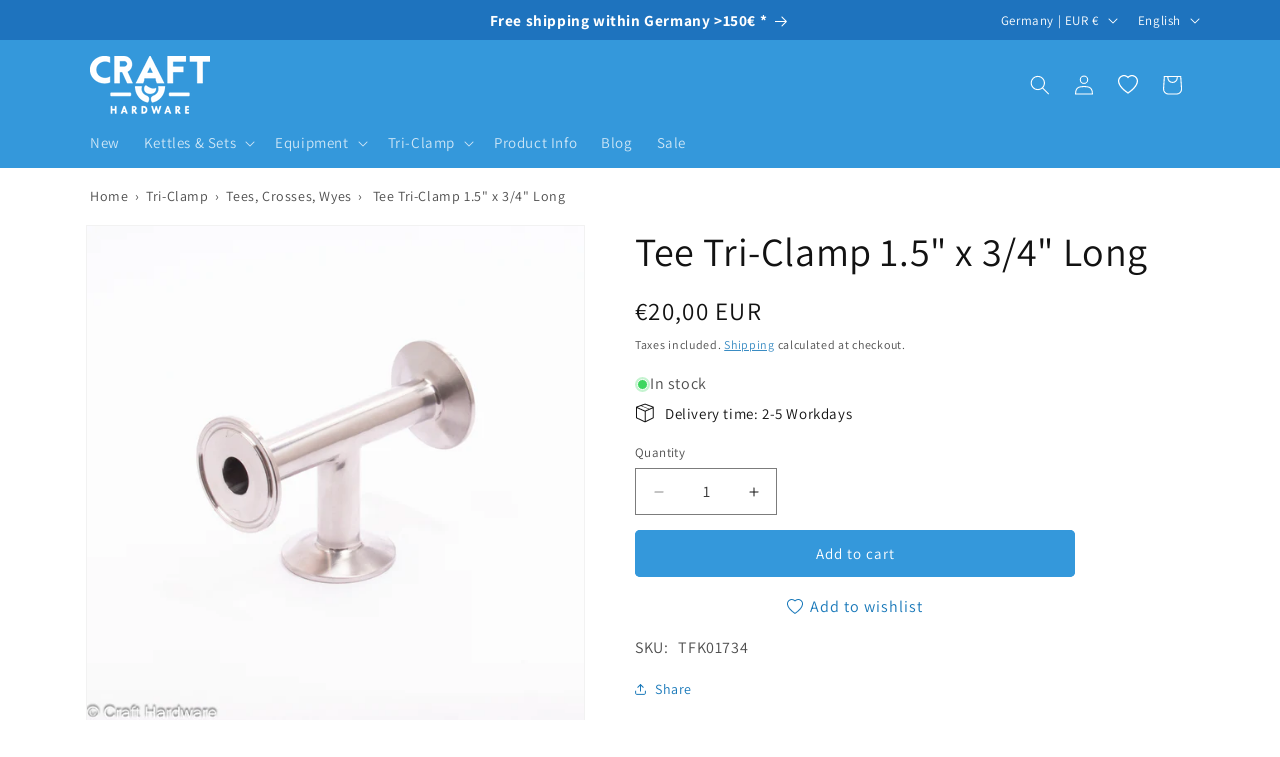

--- FILE ---
content_type: text/html; charset=UTF-8
request_url: https://www.modules4u.biz/shopify/exemptify/js/fix_prices_v1.js.php?shop=ch-test11.myshopify.com&country=DE&vat=19&off&style=Zm9udC1zaXplOiAxZW07Zm9udC13ZWlnaHQ6IG5vcm1hbDs=&inc_style=Zm9udC1zaXplOiAwLjhlbTtmb250LXdlaWdodDogbm9ybWFsOw==&eu_oss&vat_included_setting=true&tax_included=true&shop_currency=EUR&actual_currency=EUR&num_currencies=1&customer_exempt=&current_country=DE&
body_size: 186
content:
window.is_EU = false;var ev = new CustomEvent("ExemptifyLoaded");window.ExemptifyTriggerUpdate = function(){};window.customer_ip = "18.222.108.141";document.dispatchEvent(ev);